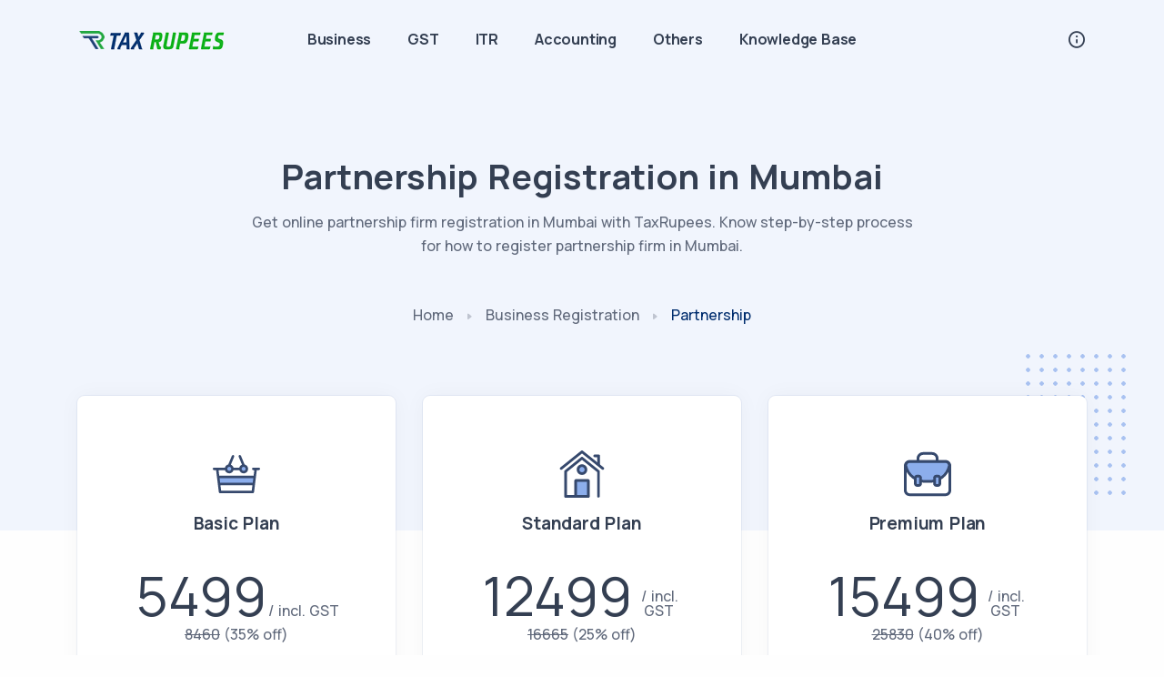

--- FILE ---
content_type: text/html; charset=UTF-8
request_url: https://taxrupees.com/partnership-registration-in/mumbai/
body_size: 17136
content:
<!DOCTYPE html>
<html lang="en">
<head>
  <meta charset="utf-8">
  <meta name="viewport" content="width=device-width, initial-scale=1.0">
   <base href="/">
<title>Partnership Registration in Mumbai - Tax Rupees</title>
<meta name="keywords" content="partnership registration, partnership deed, partnership agreement, partnership deed registration, partnership firm process and procedure, firm registration online, what is partnership, incorporate partnership, partnership firm, partnership firm registration, partnership firm process and procedure, what is partnership, how to register a firm, how to register a partnership firm, procedure of registration of partnership firm, partnership firm registration process, formation of partnership, registration of partnership firm under Indian partnership, register partnership firm, what is partnership firm">
<meta name="description" content="Get online partnership firm registration in Mumbai with TaxRupees. Know step-by-step process for how to register partnership firm in Mumbai.">
  <meta name="facebook-domain-verification" content="44iywzj360fa2a6u2mvkqaibletv4n" />
  <meta name="Robots" content="INDEX,FOLLOW">
  <link rel="canonical" href="/partnership-registration-in/mumbai/" />
  <meta name="yandex-verification" content="ba6c802f3b3c2693" />
  <meta name="p:domain_verify" content="7ef5fe417d81cba09912b1398309d6a4"/>
  <meta name="msvalidate.01" content="C82842DE4028EDFE501D91031D3BBDF4" />
  <link rel="dns-prefetch" href="https://connect.facebook.net">
  <link rel="dns-prefetch" href="https://www.google-analytics.com">
  <link rel="preconnect" href="https://googleads.g.doubleclick.net">
  <link rel="preconnect" href="https://www.googletagmanager.com">
  <link rel="preconnect" href="https://www.googleadservices.com">

<meta http-equiv="cache-control" content="no-cache">
<meta http-equiv="pragma" content="no-cache">
<meta name="author" content="Ashwani Tyagi">
<meta name="resource-type" content="document">
<meta name="distribution" content="GLOBAL">
<meta name="robots" content="index, follow">  
<meta name="rating" content="general">
<meta name="revisit-after" content="1 day">
<meta property="og:site_name" content="Tax Rupees" /> 
<script type="application/ld+json">
{
"@context": "https://schema.org",
"@type": "WebSite",
"url": "https://www.taxrupees.com/",
"potentialAction": {
"@type": "SearchAction",
"target": "https://www.taxrupees.com/search?q={search_term_string}",
"query-input": "required name=search_term_string"
}}
</script>

<!-- Google Tag Manager -->
<script>(function(w,d,s,l,i){w[l]=w[l]||[];w[l].push({'gtm.start':
new Date().getTime(),event:'gtm.js'});var f=d.getElementsByTagName(s)[0],
j=d.createElement(s),dl=l!='dataLayer'?'&l='+l:'';j.async=true;j.src=
'https://www.googletagmanager.com/gtm.js?id='+i+dl;f.parentNode.insertBefore(j,f);
})(window,document,'script','dataLayer','GTM-WQ92KWM');</script>
<!-- End Google Tag Manager -->

<!-- Global site tag (gtag.js) - Google Analytics -->
<script async src="https://www.googletagmanager.com/gtag/js?id=G-3PXECF4HH7"></script>
<script>
  window.dataLayer = window.dataLayer || [];
  function gtag(){dataLayer.push(arguments);}
  gtag('js', new Date());

  gtag('config', 'G-3PXECF4HH7');
</script> 

<meta name="twitter:card" content="summary_large_image">
<meta name="twitter:site" content="@TaxRupees">
<meta name="twitter:title" content="Partnership Registration in Mumbai - Tax Rupees">
<meta name="twitter:description" content="Get online partnership firm registration in Mumbai with TaxRupees. Know step-by-step process for how to register partnership firm in Mumbai.">
<meta name="twitter:creator" content="@TaxRupees">
<meta name="twitter:image" content="https://www.taxrupees.com/upload/images/2203211642312.png">

<meta property="og:title" content="Partnership Registration in Mumbai - Tax Rupees" />
<meta property="og:type" content="website" />
<meta property="og:url" content="/partnership-registration-in/mumbai/" />
<meta property="og:image" content="https://www.taxrupees.com/upload/images/2203211642312.png" />
<meta property="og:description" content="Get online partnership firm registration in Mumbai with TaxRupees. Know step-by-step process for how to register partnership firm in Mumbai." />
<meta property="og:site_name" content="TaxRupees" />
<meta property="fb:app_id" content="413848293604710" /> 

  <link rel="shortcut icon" href="assets/img/favicon.png">
  <link rel="stylesheet" href="assets/css/plugins.css">
  <link rel="stylesheet" href="assets/css/style.css">
  <style>
  @media only screen and (max-width: 400px) {
  .hidem { display:none; visibility:hidden;}
}
</style>
</head>
<body>
<script async src="https://cse.google.com/cse.js?cx=bb651e82a0c93ca08"></script>
<!-- Google Tag Manager (noscript) -->
<noscript><iframe src="https://www.googletagmanager.com/ns.html?id=GTM-WQ92KWM" height="0" width="0" style="display:none;visibility:hidden"></iframe></noscript>
<!-- End Google Tag Manager (noscript) -->

<!-- Messenger Chat plugin Code -->
    <div id="fb-root"></div>

    <!-- Your Chat plugin code -->
    <div id="fb-customer-chat" class="fb-customerchat">
    </div>

    <script>
      var chatbox = document.getElementById('fb-customer-chat');
      chatbox.setAttribute("page_id", "106805131994612");
      chatbox.setAttribute("attribution", "biz_inbox");
    </script>

    <!-- Your SDK code -->
    <script>
      window.fbAsyncInit = function() {
        FB.init({
          xfbml            : true,
          version          : 'v13.0'
        });
      };

      (function(d, s, id) {
        var js, fjs = d.getElementsByTagName(s)[0];
        if (d.getElementById(id)) return;
        js = d.createElement(s); js.id = id;
        js.src = 'https://connect.facebook.net/en_US/sdk/xfbml.customerchat.js';
        fjs.parentNode.insertBefore(js, fjs);
      }(document, 'script', 'facebook-jssdk'));
    </script>  <div class="content-wrapper">
<header class="wrapper bg-soft-primary">
      <nav class="navbar navbar-expand-lg center-nav transparent navbar-light">
        <div class="container flex-lg-row flex-nowrap align-items-center">
          <div class="navbar-brand w-100">
            <a href="/"><img src="assets/img/logo-dark.png" alt="Tax Rupees Logo" /></a>
          </div>
          <div class="navbar-collapse offcanvas offcanvas-nav offcanvas-start">
            <div class="offcanvas-header d-lg-none d-xl-none">
              <a href="/"><img src="assets/img/logo-light.png" alt="Tax Rupees Logo" /></a>
              <button type="button" class="btn-close btn-close-white" data-bs-dismiss="offcanvas" aria-label="Close"></button>
            </div>
            <div class="offcanvas-body ms-lg-auto d-flex flex-column h-100">
              <ul class="navbar-nav">
                <!--<li class="nav-item dropdown dropdown-mega"><a class="nav-link" href="/" data-bs-toggle="dropdown">Home</a></li>-->              
			    
								<li class="nav-item dropdown">
                  <a class="nav-link" href="business-registration-india">Business</a>
                  <ul class="dropdown-menu">   
				   
				   <li class="nav-item"><a class="dropdown-item" href="registration/proprietorship/">Proprietorship</a></li>
				    
				   <li class="nav-item"><a class="dropdown-item" href="registration/partnership/">Partnership</a></li>
				    
				   <li class="nav-item"><a class="dropdown-item" href="registration/one-person-company/">One Person Company</a></li>
				    
				   <li class="nav-item"><a class="dropdown-item" href="registration/llp-registration/">LLP Registration</a></li>
				    
				   <li class="nav-item"><a class="dropdown-item" href="registration/private-limited-company/">Private Limited Company</a></li>
				                     </ul>
                </li>
								<li class="nav-item dropdown">
                  <a class="nav-link" href="goods-and-services-tax-gst-services">GST</a>
                  <ul class="dropdown-menu">   
				   
				   <li class="nav-item"><a class="dropdown-item" href="gst/gst-registration/">GST Registration</a></li>
				    
				   <li class="nav-item"><a class="dropdown-item" href="gst/gst-return-filing/">GST Return filing</a></li>
				    
				   <li class="nav-item"><a class="dropdown-item" href="gst/gst-lut-filing/">GST LUT Filing</a></li>
				    
				   <li class="nav-item"><a class="dropdown-item" href="gst/cancel-gst-registration/">GST Registration Cancellation</a></li>
				    
				   <li class="nav-item"><a class="dropdown-item" href="gst/gst-annual-return/">GST Annual Return Filing</a></li>
				                     </ul>
                </li>
								<li class="nav-item dropdown">
                  <a class="nav-link" href="income-tax-in-india">ITR</a>
                  <ul class="dropdown-menu">   
				   
				   <li class="nav-item"><a class="dropdown-item" href="itr/income-tax-filing/">Personal Tax filing</a></li>
				    
				   <li class="nav-item"><a class="dropdown-item" href="itr/business-tax-return-filing/">Business Tax filing</a></li>
				    
				   <li class="nav-item"><a class="dropdown-item" href="itr/tds-return-filing/">TDS Return Filing</a></li>
				                     </ul>
                </li>
								<li class="nav-item dropdown">
                  <a class="nav-link" href="company-compliance">Accounting</a>
                  <ul class="dropdown-menu">   
				   
				   <li class="nav-item"><a class="dropdown-item" href="accounting/proprietorship-tax-return-filing/">Annual Compliance - Proprietorship</a></li>
				    
				   <li class="nav-item"><a class="dropdown-item" href="accounting/partnership-tax-return-filing/">Annual Compliance - Partnership</a></li>
				    
				   <li class="nav-item"><a class="dropdown-item" href="accounting/company-annual-filing/">Annual Compliance - Company</a></li>
				    
				   <li class="nav-item"><a class="dropdown-item" href="accounting/llp-annual-filing/">Annual Compliance - LLP</a></li>
				                     </ul>
                </li>
								<li class="nav-item dropdown">
                  <a class="nav-link" href="other-services">Others</a>
                  <ul class="dropdown-menu">   
				   
				   <li class="nav-item"><a class="dropdown-item" href="services/digital-signature/">Digital Signature</a></li>
				    
				   <li class="nav-item"><a class="dropdown-item" href="services/udyam-registration/">UDYAM Registration</a></li>
				    
				   <li class="nav-item"><a class="dropdown-item" href="services/fssai-registration/">FSSAI Registration</a></li>
				    
				   <li class="nav-item"><a class="dropdown-item" href="services/trademark-registration/">Trademark Registration</a></li>
				                     </ul>
                </li>
				 
				 <li class="nav-item"><a class="nav-link" href="knowledge">Knowledge Base</a></li>                   
              </ul>
              <!-- /.navbar-nav -->
              <div class="d-lg-none mt-auto pt-6 pb-6 order-4">
                <a href="mailto:info@taxrupees.com" class="link-inverse">info@taxrupees.com</a>
                <br />                 <nav class="nav social social-white mt-4">
                  <a href="https://twitter.com/TaxRupees" target="_blank"><i class="uil uil-twitter"></i></a>
                  <a href="https://www.facebook.com/TaxRupees/" target="_blank"><i class="uil uil-facebook-f"></i></a>
                  <a href="https://www.instagram.com/taxrupees/" target="_blank"><i class="uil uil-instagram"></i></a>
                  <a href="https://www.youtube.com/c/TaxRupees" target="_blank"><i class="uil uil-youtube"></i></a>
                </nav>
                <!-- /.social -->
              </div>
              <!-- /offcanvas-nav-other -->
            </div>
            <!-- /.offcanvas-body -->
          </div>
          <!-- /.navbar-collapse -->
          <div class="navbar-other w-100 d-flex ms-auto">
            <ul class="navbar-nav flex-row align-items-center ms-auto">
              <!--<li class="nav-item dropdown language-select text-uppercase">
                <a class="nav-link dropdown-item dropdown-toggle" href="#" role="button" data-bs-toggle="dropdown" aria-haspopup="true" aria-expanded="false">En</a>
                <ul class="dropdown-menu">
                  <li class="nav-item"><a class="dropdown-item" href="#">En</a></li>
                  <li class="nav-item"><a class="dropdown-item" href="#">De</a></li>
                  <li class="nav-item"><a class="dropdown-item" href="#">Es</a></li>
                </ul>
              </li>-->
              <li class="nav-item"><a class="nav-link" data-bs-toggle="offcanvas" data-bs-target="#offcanvas-info"><i class="uil uil-info-circle"></i></a></li>
              <li class="nav-item d-lg-none">
                <button class="hamburger offcanvas-nav-btn"><span></span></button>
              </li>
            </ul>
            <!-- /.navbar-nav -->
          </div>
          <!-- /.navbar-other -->
        </div>
        <!-- /.container -->
      </nav>
      <!-- /.navbar -->
      <div style="background-color:#002D6E" class="offcanvas offcanvas-end text-inverse" id="offcanvas-info" data-bs-scroll="true">
        <div class="offcanvas-header">		
         <!-- <a href="index.html"><img src="assets/img/logo-light.png" srcset="assets/img/logo-light@2x.png 2x" alt="" /></a>-->
          <button type="button" class="btn-close btn-close-white" data-bs-dismiss="offcanvas" aria-label="Close"></button>
        </div>
        <div class="offcanvas-body">
          <div class="widget mb-8">
            <p>Tax Rupees is India's online business services platform working to help Indians easily start and grow their business, at an affordable cost.</p>
          </div>
          <!-- /.widget -->
          <div class="widget mb-8">
            <h4 class="widget-title text-white mb-3">Contact Info</h4>
           <!-- <address> Moonshine St. 14/05 <br /> Light City, London </address>-->
            <a href="mailto:info@taxrupees.com">info@taxrupees.com</a>          </div>
          <!-- /.widget -->
          <div class="widget mb-8">
            <h4 class="widget-title text-white mb-3">Learn More</h4>
            <ul class="list-unstyled">
              <li><a href="about-us">About Us</a></li>
              <li><a href="terms-of-use">Terms of Use</a></li>
              <li><a href="privacy-policy">Privacy Policy</a></li>
              <li><a href="contact-us">Contact Us</a></li>
            </ul>
          </div>
          <!-- /.widget -->
          <div class="widget">
            <h4 class="widget-title text-white mb-3">Follow Us</h4>
            <nav class="nav social social-white">
              <a href="https://twitter.com/TaxRupees" target="_blank"><i class="uil uil-twitter"></i></a>
              <a href="https://www.facebook.com/TaxRupees/" target="_blank"><i class="uil uil-facebook-f"></i></a>
              <a href="https://www.instagram.com/taxrupees/" target="_blank"><i class="uil uil-instagram"></i></a>
              <a href="https://www.youtube.com/c/TaxRupees" target="_blank"><i class="uil uil-youtube"></i></a>
            </nav>
            <!-- /.social -->
          </div>
          <!-- /.widget -->
        </div>
        <!-- /.offcanvas-body -->
      </div>
      <!-- /.offcanvas -->
    </header>    <!-- /header -->
    <section class="wrapper bg-soft-primary">
      <div class="container pt-10 pb-20 pt-md-14 pb-md-22 text-center">
        <div class="row">
          <div class="col-sm-9 col-md-7 col-lg-8 mx-auto">
            <h1 class="display-1 mb-3">Partnership Registration in Mumbai</h1>
            <p class="lead mb-0">Get online partnership firm registration in Mumbai with TaxRupees. Know step-by-step process for how to register partnership firm in Mumbai.</p>
          </div>
          <!-- /column -->
        </div>
        <!-- /.row -->
      </div>
      <!-- /.container -->
    </section>
    <!-- /section -->
    <section class="wrapper">
      <div class="container pb-14 pb-md-16">
        <div class="pricing-wrapper position-relative mt-n18 mt-md-n21 mb-12 mb-md-15">
          <div class="shape bg-dot primary rellax w-16 h-18" data-rellax-speed="1" style="top: 2rem; right: -2.4rem;"></div>
          <div class="shape rounded-circle bg-line red rellax w-18 h-18 d-none d-lg-block" data-rellax-speed="1" style="bottom: 0.5rem; left: -2.5rem;"></div>
          <div class="pricing-switcher-wrapper switcher">
<nav aria-label="breadcrumb">
  <ol class="breadcrumb">
    <li class="breadcrumb-item"><a href="/">Home</a></li>
    <li class="breadcrumb-item"><a href="business-registration-india"><span class="hidem">Business </span>Registration</a></li>
    <li class="breadcrumb-item active" aria-current="page" style="color:#002D6E;">Partnership</li>
  </ol>
</nav>
          </div>
          <div class="row gy-6 mt-3 mt-md-5">
            <div class="col-md-6 col-lg-4">
              <div class="pricing card text-center" style="min-height:600px;">
                <div class="card-body">
                  <img src="assets/img/icons/lineal/shopping-basket.svg" class="svg-inject icon-svg icon-svg-md text-primary mb-3" alt="Basic Plan" />
                  <h4 class="card-title">Basic Plan</h4>
                  <div class="prices text-dark">
                    <div class="price price-show"><span class="price-currency">&#8377;</span><span class="price-value">5499 </span> <span class="price-duration">incl. GST</span></div>
                   
                  </div>
				   <div class="price"><strike><span class="price-currency">&#8377;</span><span class="price-value">8460</span></strike> <span class="price-duration">(35% off)</span></div>
                  <!--/.prices -->
                 <ul class="icon-list bullet-bg bullet-soft-primary mt-8 mb-9 text-start">
	<li><span>Partnership Deed Drafting</span></li>
	<li><span>GST Registration</span></li>
</ul>
                  <a href="get-started?service=cGFydG5lcnNoaXA=&plan=NTQ5OQ==" class="btn btn-primary rounded-pill">Get Started</a>
                </div>
                <!--/.card-body -->
              </div>
              <!--/.pricing -->
            </div>
            <!--/column -->
            <div class="col-md-6 col-lg-4">
              <div class="pricing card text-center" style="min-height:600px;">
                <div class="card-body">
                  <img src="assets/img/icons/lineal/home.svg" class="svg-inject icon-svg icon-svg-md text-primary mb-3" alt="Standard Plan" />
                  <h4 class="card-title">Standard Plan</h4>
                  <div class="prices text-dark">
                    <div class="price price-show"><span class="price-currency">&#8377;</span><span class="price-value">12499 </span> <span class="price-duration">incl. GST</span></div>
                   
                  </div>
				   <div class="price"><strike><span class="price-currency">&#8377;</span><span class="price-value">16665</span></strike> <span class="price-duration">(25% off)</span></div>
                  <!--/.prices -->
                  <ul class="icon-list bullet-bg bullet-soft-primary mt-8 mb-9 text-start">
	<li><span>Partnership Deed Drafting</span></li>
	<li><span>GST Registration</span></li>
	<li><span>Trademark Registration</span></li>
</ul>
                  <a href="get-started?service=cGFydG5lcnNoaXA=&plan=MTI0OTk=" class="btn btn-primary rounded-pill">Get Started</a>
                </div>
                <!--/.card-body -->
              </div>
              <!--/.pricing -->
            </div>
            <!--/column -->
            <div class="col-md-6 offset-md-3 col-lg-4 offset-lg-0">
              <div class="pricing card text-center" style="min-height:600px;">
                <div class="card-body">
                  <img src="assets/img/icons/lineal/briefcase-2.svg" class="svg-inject icon-svg icon-svg-md text-primary mb-3" alt="Premium Plan" />
                  <h4 class="card-title">Premium Plan</h4>
                  <div class="prices text-dark">
                    <div class="price price-show"><span class="price-currency">&#8377;</span><span class="price-value">15499 </span> <span class="price-duration">incl. GST</span></div>
          
                  </div>
				   <div class="price"><strike><span class="price-currency">&#8377;</span><span class="price-value">25830</span></strike> <span class="price-duration">(40% off)</span></div>
                  <!--/.prices -->
                  <ul class="icon-list bullet-bg bullet-soft-primary mt-8 mb-9 text-start">
	<li><span>Partnership Deed Drafting</span></li>
	<li><span>GST Registration</span></li>
	<li><span>1 year GST Filing</span></li>
</ul>
                  <a href="get-started?service=cGFydG5lcnNoaXA=&plan=MTU0OTk=" class="btn btn-primary rounded-pill">Get Started</a>
                </div>
                <!--/.card-body -->
              </div>
              <!--/.pricing -->
            </div>
            <!--/column -->
          </div>
          <!--/.row -->
        </div>
     
        <div class="row gx-md-8 gx-xl-12 gy-10 mb-14">
          
          <!--/column -->
          <div class="col-lg-8"><div style="text-align:justify;">
<h2 style="color:#008040;">Partnership Registration in Mumbai</h2>
A partnership firm in Mumbai is a business entity formed by two or more people who come together to carry on a trade or business. Partnership firms in Mumbai have certain advantages and disadvantages as compared to other business entities. The steps involved in starting a partnership firm in Mumbai are relatively simple and straightforward. The benefits of starting a partnership firm in Mumbai include increased capital, shared liability, pooling of resources, and flexibility in management.<br /><br />
A partnership is a form of business organization in which two or more people work together to achieve a common goal. Each partner contributes some form of capital, labor, or skill to the venture and shares in the profits or losses generated by the business.<br /><br />
There are three different types of partners in a partnership firm: general partners, limited partners, and sleeping partners. General partners are responsible for the day-to-day management of the business and have unlimited liability for its debts and obligations. Limited partners are only liable up to the amount they have invested in the business and do not take an active role in its management. Sleeping partners are not involved in the management of the business but still share in its profits or losses.<br /><br />
The different classes of partners in a partnership firm in Mumbai play an important role in determining the success or failure of the business. It is important to choose the right mix of partners to ensure that all stakeholders have a vested interest in seeing the business succeed.
		  </div></div>      
		  <div class="col-lg-4">
            <div class="card shadow-lg me-lg-6">
              <div class="card-body p-6">  
				  <h4 class="mb-1">Related Knowledge Base</h4>
				  <div style="background-color: #E1F5FF; height:1px;"></div><br/>
				  			       <p class="mb-3" style="padding-top:5px;"><a href="article/dir-3-kyc-in-india/">DIR-3 KYC in India (2026) – Process, Due Date & Penalties for Directors </a></p>
				   <div style="background-color: #EFEFDE; height:1px;"></div>
			      			       <p class="mb-3" style="padding-top:5px;"><a href="article/company-strike-off-in-india/">Company Strike Off in India (2026) – Process, Documents & Consequences </a></p>
				   <div style="background-color: #EFEFDE; height:1px;"></div>
			      			       <p class="mb-3" style="padding-top:5px;"><a href="article/company-annual-compliance-india/">Company Annual Compliance in India (2026) – ROC Filings, ITR & Penalties </a></p>
				   <div style="background-color: #EFEFDE; height:1px;"></div>
			      			       <p class="mb-3" style="padding-top:5px;"><a href="article/startup-india-msme-udyam-registration/">Startup India & MSME (Udyam) Registration – Benefits, Eligibility & Process (2026 Guide) </a></p>
				   <div style="background-color: #EFEFDE; height:1px;"></div>
			      			       <p class="mb-3" style="padding-top:5px;"><a href="article/mistakes-while-registering-company-india/">Top 7 Mistakes to Avoid While Registering a Company in India (2026 Guide) </a></p>
				   <div style="background-color: #EFEFDE; height:1px;"></div>
			      			       <p class="mb-3" style="padding-top:5px;"><a href="article/sole-proprietorship-registration-india/">Sole Proprietorship Registration in India (2026) – Process, Benefits & Taxation </a></p>
				   <div style="background-color: #EFEFDE; height:1px;"></div>
			      			       <p class="mb-3" style="padding-top:5px;"><a href="article/partnership-firm-registration-india/">Partnership Firm Registration in India (2026) – Process, Documents & Taxation </a></p>
				   <div style="background-color: #EFEFDE; height:1px;"></div>
			      			       <p class="mb-3" style="padding-top:5px;"><a href="article/opc-registration-india/">OPC Registration in India (2026) – Process, Benefits, Documents & Compliance </a></p>
				   <div style="background-color: #EFEFDE; height:1px;"></div>
			                        
                  </div>             
              <!--/.card-body -->
            </div>
            <!--/.card -->
          
          </div>
          </div>
		
		<div class="row mb-14 mb-md-12"><div style="text-align:justify; padding-right:20px;">
<h2 style="color:#008040;">What is a partnership firm in Mumbai?</h2>
A partnership firm in Mumbai is a business entity formed by two or more people who come together to carry on a trade or business. The partners contribute money, property, labor, or skill, and share the profits and losses of the business.<br />
&nbsp;<br />
There are two types of partnership firms in Mumbai: registered and unregistered. A registered partnership firm must be registered with the Registrar of Companies (ROC), while an unregistered partnership firm does not need to be registered.<br />
&nbsp;<br />
The main advantage of starting a partnership firm in Mumbai is that it is relatively easy and inexpensive to set up. Additionally, the partners have flexibility in management and can pool their resources to increase capital. However, there are also some disadvantages to consider, such as shared liability among the partners and potential disagreements between them.<br />
&nbsp;<br />
<h2 style="color:#008040;">The steps involved in starting a partnership firm in Mumbai</h2>
<h4 style="color:#0000A0;">Choose your business structure</h4>
When choosing a business structure, you need to consider the types of business activities you will be undertaking, the level of liability you are comfortable with, and the amount of paperwork you are willing to deal with. The most common business structures in India are sole proprietorships, partnership firms, limited liability partnerships (LLPs), and private limited companies.<br />
&nbsp;<br />
<h4 style="color:#0000A0;">Register your business</h4>
Once you have chosen your business structure, you need to register your business with the Registrar of Companies (ROC). This is a legal requirement for all businesses in India except for sole proprietorships. The process of registration can be completed online through the Ministry of Corporate Affairs website.<br />
&nbsp;<br />
<h4 style="color:#0000A0;">Obtain the required licenses and permits</h4>
Depending on the type of business you are running, you may need to obtain certain licenses and permits from the government in order to operate legally. For example, if you are starting a restaurant, you will need to obtain a food license from the Food Safety and Standards Authority of India (FSSAI).<br />
&nbsp;<br />
<h4 style="color:#0000A0;">Open a bank account</h4>
Opening a bank account is an important step in setting up any business, as it allows you to keep track of your finances and separate your personal and business expenses. When opening a bank account for your business, make sure to choose an account that offers features such as online banking and mobile banking facilities.<br />
&nbsp;<br />
<h4 style="color:#0000A0;">Create a partnership agreement</h4>
A partnership agreement is a contract between partners that outlines their roles and responsibilities within the partnership, as well as how profits and losses will be shared among them. This agreement should be created before starting any business activities, so that there is no confusion or misunderstanding later on down the road.<br />
&nbsp;<br />

<div class="row">
<div class="col-md-8">
<h2 style="color:#008040;">The benefits of starting a partnership firm in Mumbai</h2>
<h4 style="color:#0000A0;">Flexibility in management</h4>
A partnership firm offers flexibility in management as compared to a sole proprietorship or a private limited company. This is because there are two or more partners who can take decisions regarding the operation of the business. In a sole proprietorship, the decision-making power lies with the owner only, and in a private limited company, it lies with the board of directors.<br />
&nbsp;<br />
<h4 style="color:#0000A0;">Increased capital</h4>
Another benefit of starting a partnership firm in India is that it helps to raise capital more easily as compared to other business structures. This is because when there are two or more partners, they can pool in their resources and funds to start the business. Moreover, they can also approach banks and financial institutions for loans and investments.<br />
&nbsp;<br />
<h4 style="color:#0000A0;">Shared liability</h4>
In a partnership firm, the liability of each partner is limited to their share of investment in the business. This means that if the business incurs any debts or losses, the personal assets of the partners will not be at risk. However, in a sole proprietorship or a private limited company, the owner or directors may be held liable for the debts and losses of the business.<br />
&nbsp;<br />
<h4 style="color:#0000A0;">Pooling of resources.</h4>
Another advantage of starting a partnership firm is that it enables partners to pool their resources together. This includes both financial and non-financial resources such as knowledge, skills, experience, contacts, etc. which can be used for the benefit of the business.<br />
&nbsp;<br />

</div>
<div class="col-md-4"><iframe frameborder="0" scrolling="yes" seamless="seamless" src="https://taxrupees.com/freedemo" style="position:relative;width:1px;min-width:100%; height:650px; *width:100%;overflow: hidden;" width="100%"></iframe></div>
</div>

<h2 style="color:#008040;">Distinction between Partnership and Firm</h2>
There are a few key distinctions between partnerships and firms. For one, partnerships tend to be smaller and more informal than firms. Partnerships also have less structure and hierarchy than firms. Additionally, partnerships are typically less expensive to start and maintain than firms. Finally, partnerships tend to be more focused on a specific industry or market than firms.<br />
&nbsp;<br />
<h2 style="color:#008040;">Types of Partnership in Mumbai</h2>
A partnership is a legal relationship between two or more people who agree to cooperate to advance their mutual interests. The partners in a partnership may be individuals, groups, or organizations. Partnerships are a key part of the business world, and there are many different types of partnerships. The most common type of partnership is a general partnership, which is created when two or more people come together to carry on a business. Other types of partnerships include limited partnerships, limited liability partnerships, and joint ventures.<br />
&nbsp;<br />
<h2 style="color:#008040;">Types of Partners</h2>
<h4 style="color:#0000A0;">General partners</h4>
A general partner is an individual who has unlimited liability for the debts and obligations of the partnership. In other words, a general partner is jointly and severally liable with all the other general partners for any debts or liabilities incurred by the partnership. The important thing to remember about general partners is that they have unlimited personal liability for the debts and obligations of the partnership. This means that if the partnership can&#39;t pay its debts, the creditors can go after the personal assets of any or all of the general partners.<br />
&nbsp;<br />
<h4 style="color:#0000A0;">Limited partners</h4>
A limited partner is an individual whose liability for the debts and obligations of the partnership is limited to a specific amount. Limited partners are not personally liable for any debts or obligations beyond their initial investment in the partnership. Unlike general partners, limited partners do not have any management duties or control over day-to-day operations.<br />
&nbsp;<br />
<h4 style="color:#0000A0;">Sleeping partners</h4>
A sleeping partner is an individual who invests money in a partnership but takes no active part in running the business. Sleeping partners are usually limited partners, which means that their liability is limited to their initial investment in the partnership.<br />
&nbsp;<br />
It is important to understand the different classes of partners in a partnership firm in order to determine the level of liability and control each partner will have. General partners are liable for all debts and obligations of the partnership, while limited partners are only liable up to the amount they have invested. Sleeping partners are not actively involved in the business but may still be liable for its debts.<br />
Each class of partner provides different benefits and drawbacks, so it is important to choose the right mix of partners for your business. Consider your business goals and objectives carefully before entering into a partnership agreement.<br />
&nbsp;<br />
&nbsp;<br />

If you&#39;re considering starting a business in Mumbai, a partnership firm may be the right choice for you. With some advance planning and careful execution, you can set up a partnership firm in Mumbai and reap the benefits of increased capital, shared liability, and flexible management. Keep in mind that there are some disadvantages to consider as well, such as the potential for disagreements among partners. Ultimately, though, if you do your research and put together a solid plan, a partnership firm can be a great way to get your business up and running in Mumbai.
<br/><br/>
<h2 style="color:#008040;">Get partnership registration in Mumbai online with TaxRupees</h2>
Did you know that you can now register for partnership in Mumbai online with TaxRupees?<br />
Yes, that&rsquo;s right!<br />
We are a leading provider of online partnership registration services in Mumbai. We can help you obtain your partnership registration certificate and trade license quickly and easily.<br />
We also offer a range of other services such as company formation, GST registration, and trademark registration.<br />
So what are you waiting for? Contact us today to <a href="https://taxrupees.com/get-started">get started</a>!
		
		</div></div>
        <!--/.row -->
		
		<div class="row gx-lg-8 gx-xl-12 gy-10 mb-lg-22 mb-xl-14">         
          <!--/column -->
		  <h3 style="color:#008040;">Documents Required For Partnership Registration in Mumbai</h3>
          <div class="col-lg-5">     
								<div class="alert alert-primary" style="padding:5px 15px; font-size:14px;"> <i class="uil uil-check-circle"></i> Aadhar Card </div>
								<div class="alert alert-primary" style="padding:5px 15px; font-size:14px;"> <i class="uil uil-check-circle"></i> Id Proof of Landlord/Landlady (Self Attested) </div>
								<div class="alert alert-primary" style="padding:5px 15px; font-size:14px;"> <i class="uil uil-check-circle"></i> Id Proof of Witnesses (Self Attested) </div>
								<div class="alert alert-primary" style="padding:5px 15px; font-size:14px;"> <i class="uil uil-check-circle"></i> Latest Electricity Bill (not older than 1 month) </div>
								<div class="alert alert-primary" style="padding:5px 15px; font-size:14px;"> <i class="uil uil-check-circle"></i> No Objection Certificate (NOC) </div>
								<div class="alert alert-primary" style="padding:5px 15px; font-size:14px;"> <i class="uil uil-check-circle"></i> PAN Card </div>
								<div class="alert alert-primary" style="padding:5px 15px; font-size:14px;"> <i class="uil uil-check-circle"></i> Passport Size Photo </div>
								<div class="alert alert-primary" style="padding:5px 15px; font-size:14px;"> <i class="uil uil-check-circle"></i> Rent Agreement (if electricity bill not in name of proprietor) </div>
				 		
          </div>
		   <div class="col-lg-7">
            <figure><img class="w-auto" src="upload/images/2203211642312.png" alt="Partnership Registration in Mumbai" /></figure>
          </div>
          <!--/column -->
        </div>
      
        <div class="container">
	<div class="row gx-lg-8 gx-xl-12 gy-6 mb-14 mb-md-19">
	<h2 class="display-4 mb-3 text-center">Other Services in Mumbai</h2>
		<div class="col-lg-3"><a href="registration/proprietorship/" style="font-size:14px;" class="more hover"><span>Online Sole Proprietorship Registration - TaxRupees</span></a>
	</div>
    	<div class="col-lg-3"><a href="registration/one-person-company/" style="font-size:14px;" class="more hover"><span>Online One Person Company (OPC) Registration - taxrupees.com</span></a>
	</div>
    	<div class="col-lg-3"><a href="registration/llp-registration/" style="font-size:14px;" class="more hover"><span>Best Online LLP Registration Company in India | TaxRupees</span></a>
	</div>
    	<div class="col-lg-3"><a href="registration/private-limited-company/" style="font-size:14px;" class="more hover"><span>Private Limited Company Registration Online | TaxRupees</span></a>
	</div>
    	<div class="col-lg-3"><a href="gst/gst-registration/" style="font-size:14px;" class="more hover"><span>Online GST Registration | Get GST Registration - TaxRupees</span></a>
	</div>
    	<div class="col-lg-3"><a href="gst/gst-return-filing/" style="font-size:14px;" class="more hover"><span>File GST Return Online in India - TaxRupees :: Consultants</span></a>
	</div>
    	<div class="col-lg-3"><a href="gst/gst-lut-filing/" style="font-size:14px;" class="more hover"><span>GST LUT Filing - Steps, benefits and Penalty - TaxRupees</span></a>
	</div>
    	<div class="col-lg-3"><a href="gst/cancel-gst-registration/" style="font-size:14px;" class="more hover"><span>Cancel GST Registration | GSTIN Cancellation - TaxRupees</span></a>
	</div>
    	<div class="col-lg-3"><a href="gst/gst-annual-return/" style="font-size:14px;" class="more hover"><span>GST Annual Return Filing Online in India - TaxRupees</span></a>
	</div>
    	<div class="col-lg-3"><a href="itr/income-tax-filing/" style="font-size:14px;" class="more hover"><span>File ITR Online | Income Tax Return e-Filing  - TaxRupees</span></a>
	</div>
    	<div class="col-lg-3"><a href="itr/business-tax-return-filing/" style="font-size:14px;" class="more hover"><span>Business Income Tax Return (ITR) Filing Online - TaxRupees</span></a>
	</div>
    	<div class="col-lg-3"><a href="itr/tds-return-filing/" style="font-size:14px;" class="more hover"><span>File TDS Return Online | TDS Return Filing - TaxRupees</span></a>
	</div>
    	<div class="col-lg-3"><a href="accounting/proprietorship-tax-return-filing/" style="font-size:14px;" class="more hover"><span>Proprietorship Annual Tax Return Filing - TaxRupees</span></a>
	</div>
    	<div class="col-lg-3"><a href="accounting/partnership-tax-return-filing/" style="font-size:14px;" class="more hover"><span>Partnership Firm Tax Return Filing -  Tax Rupees</span></a>
	</div>
    	<div class="col-lg-3"><a href="accounting/company-annual-filing/" style="font-size:14px;" class="more hover"><span>Annual Compliances for Private Limited Company - TaxRupees</span></a>
	</div>
    	<div class="col-lg-3"><a href="accounting/llp-annual-filing/" style="font-size:14px;" class="more hover"><span>LLP Annual Return Filing - Tax Rupees</span></a>
	</div>
    	<div class="col-lg-3"><a href="services/digital-signature/" style="font-size:14px;" class="more hover"><span>Digital Signature Certificate (DSC) Online - TaxRupees</span></a>
	</div>
    	<div class="col-lg-3"><a href="services/udyam-registration/" style="font-size:14px;" class="more hover"><span>Udyam Registration Online | Udyog Aadhar - TaxRupees</span></a>
	</div>
    	<div class="col-lg-3"><a href="services/fssai-registration/" style="font-size:14px;" class="more hover"><span>Get online FSSAI License and Registration - TaxRupees</span></a>
	</div>
    	<div class="col-lg-3"><a href="services/trademark-registration/" style="font-size:14px;" class="more hover"><span>Get Trademark Registration Online in India - TaxRupees</span></a>
	</div>
     
     </div>		  
     </div>
	 
        <div class="row mb-14 mb-md-4">		
          <div class="col-lg-12 mb-0">
		  <h2 class="display-4 mb-3 text-center">FAQ</h2>
          <p class="lead text-center mb-10 px-md-16 px-lg-0">If you don't see an answer to your question, you can send us an email from our contact form.</p>
            <div id="accordion-1" class="accordion-wrapper">			
			              <div class="card accordion-item">
                <div class="card-header" id="accordion-heading-1-1">
                 <button class="collapsed" data-bs-toggle="collapse" data-bs-target="#accordion-collapse-1-111" aria-expanded="false" aria-controls="accordion-collapse-1-1"> How many people are required to start a Partnership firm?</button>
                </div>
                <!-- /.card-header -->				
                <div id="accordion-collapse-1-111" class="collapse" aria-labelledby="accordion-heading-1-1" data-bs-target="#accordion-1">
                  <div class="card-body">
                    <p>In a Partnership firm, at least 2 individuals are required and a limit of 20 partner are allowed.</p>
                  </div>
                  <!-- /.card-body -->
                </div>			
                <!-- /.collapse -->
              </div>	
			                <div class="card accordion-item">
                <div class="card-header" id="accordion-heading-1-1">
                 <button class="collapsed" data-bs-toggle="collapse" data-bs-target="#accordion-collapse-1-112" aria-expanded="false" aria-controls="accordion-collapse-1-1">Who can be a Partner in a Partnership firm?</button>
                </div>
                <!-- /.card-header -->				
                <div id="accordion-collapse-1-112" class="collapse" aria-labelledby="accordion-heading-1-1" data-bs-target="#accordion-1">
                  <div class="card-body">
                    <p>A person who is an Indian resident and a resident of India can partner in a Partnership firm. Alien Indians and Individuals having a place with Indian Origin can put resources into a Partnership just with the acceptance of the Government.</p>
                  </div>
                  <!-- /.card-body -->
                </div>			
                <!-- /.collapse -->
              </div>	
			                <div class="card accordion-item">
                <div class="card-header" id="accordion-heading-1-1">
                 <button class="collapsed" data-bs-toggle="collapse" data-bs-target="#accordion-collapse-1-113" aria-expanded="false" aria-controls="accordion-collapse-1-1"> What documents are required to register a Partnership firm?</button>
                </div>
                <!-- /.card-header -->				
                <div id="accordion-collapse-1-113" class="collapse" aria-labelledby="accordion-heading-1-1" data-bs-target="#accordion-1">
                  <div class="card-body">
                    <p>For the partner, it is important to present a PAN card alongside the personality and address verification. It is prescribed to draft a Partnership Deed which is to be accepted by every one of the Partners.</p>
                  </div>
                  <!-- /.card-body -->
                </div>			
                <!-- /.collapse -->
              </div>	
			                <div class="card accordion-item">
                <div class="card-header" id="accordion-heading-1-1">
                 <button class="collapsed" data-bs-toggle="collapse" data-bs-target="#accordion-collapse-1-114" aria-expanded="false" aria-controls="accordion-collapse-1-1"> How much capital is required to start a Partnership?</button>
                </div>
                <!-- /.card-header -->				
                <div id="accordion-collapse-1-114" class="collapse" aria-labelledby="accordion-heading-1-1" data-bs-target="#accordion-1">
                  <div class="card-body">
                    <p>A Partnership firm can be begun with any measure of capital. There is no base necessity accordingly.</p>
                  </div>
                  <!-- /.card-body -->
                </div>			
                <!-- /.collapse -->
              </div>	
			                <div class="card accordion-item">
                <div class="card-header" id="accordion-heading-1-1">
                 <button class="collapsed" data-bs-toggle="collapse" data-bs-target="#accordion-collapse-1-115" aria-expanded="false" aria-controls="accordion-collapse-1-1">What are the advantages of registering a Partnership firm?</button>
                </div>
                <!-- /.card-header -->				
                <div id="accordion-collapse-1-115" class="collapse" aria-labelledby="accordion-heading-1-1" data-bs-target="#accordion-1">
                  <div class="card-body">
                    <p>It is truly fitting to enlist a Partnership firm as a Registered Partnership Firm can record a suit in any court against any of the Partners or firm for the requirement of any right arising from the agreement alluded by the Partnership Act. Likewise, just a Registered Partnership Firm can guarantee set-off or different procedures in a debate with a party.</p>
                  </div>
                  <!-- /.card-body -->
                </div>			
                <!-- /.collapse -->
              </div>	
			                <div class="card accordion-item">
                <div class="card-header" id="accordion-heading-1-1">
                 <button class="collapsed" data-bs-toggle="collapse" data-bs-target="#accordion-collapse-1-116" aria-expanded="false" aria-controls="accordion-collapse-1-1">Is a partnership firm a separate legal entity?</button>
                </div>
                <!-- /.card-header -->				
                <div id="accordion-collapse-1-116" class="collapse" aria-labelledby="accordion-heading-1-1" data-bs-target="#accordion-1">
                  <div class="card-body">
                    <p>The Partnership firm and the accomplices are something similar according to the law. In Partnership firms, the responsibility of the Partners is additionally limitless and every one of the Partners are supposed to be mutually and severally liable for the liabilities of the firm. Consequently, No Partnership firm doesn&#39;t have separate lawful presence of its own.</p>
                  </div>
                  <!-- /.card-body -->
                </div>			
                <!-- /.collapse -->
              </div>	
			                <div class="card accordion-item">
                <div class="card-header" id="accordion-heading-1-1">
                 <button class="collapsed" data-bs-toggle="collapse" data-bs-target="#accordion-collapse-1-117" aria-expanded="false" aria-controls="accordion-collapse-1-1">Is it compulsory for partnership firms to file income tax returns?</button>
                </div>
                <!-- /.card-header -->				
                <div id="accordion-collapse-1-117" class="collapse" aria-labelledby="accordion-heading-1-1" data-bs-target="#accordion-1">
                  <div class="card-body">
                    <p>A Partnership Firm should record the profits of Income independent of the quantity of benefits or losses made by the Partners..<br />
&nbsp;</p>
                  </div>
                  <!-- /.card-body -->
                </div>			
                <!-- /.collapse -->
              </div>	
			                <div class="card accordion-item">
                <div class="card-header" id="accordion-heading-1-1">
                 <button class="collapsed" data-bs-toggle="collapse" data-bs-target="#accordion-collapse-1-118" aria-expanded="false" aria-controls="accordion-collapse-1-1">Can a person transfer to a partnership firm?</button>
                </div>
                <!-- /.card-header -->				
                <div id="accordion-collapse-1-118" class="collapse" aria-labelledby="accordion-heading-1-1" data-bs-target="#accordion-1">
                  <div class="card-body">
                    <p>There are limitations on the Transfer of owner interest in a Partnership Firm. A Partner can&#39;t move their advantage in the firm to any individual without the assent of any remaining partner.</p>
                  </div>
                  <!-- /.card-body -->
                </div>			
                <!-- /.collapse -->
              </div>	
			                <div class="card accordion-item">
                <div class="card-header" id="accordion-heading-1-1">
                 <button class="collapsed" data-bs-toggle="collapse" data-bs-target="#accordion-collapse-1-119" aria-expanded="false" aria-controls="accordion-collapse-1-1">What is a Partnership deed?</button>
                </div>
                <!-- /.card-header -->				
                <div id="accordion-collapse-1-119" class="collapse" aria-labelledby="accordion-heading-1-1" data-bs-target="#accordion-1">
                  <div class="card-body">
                    <p>There are limitations on the Transfer of owner interest in a Partnership Firm. A Partner can&#39;t move their advantage in the firm to any individual without the assent of any remaining partner.</p>
                  </div>
                  <!-- /.card-body -->
                </div>			
                <!-- /.collapse -->
              </div>	
			                <div class="card accordion-item">
                <div class="card-header" id="accordion-heading-1-1">
                 <button class="collapsed" data-bs-toggle="collapse" data-bs-target="#accordion-collapse-1-120" aria-expanded="false" aria-controls="accordion-collapse-1-1">Why is a Partnership deed necessary?</button>
                </div>
                <!-- /.card-header -->				
                <div id="accordion-collapse-1-120" class="collapse" aria-labelledby="accordion-heading-1-1" data-bs-target="#accordion-1">
                  <div class="card-body">
                    <p>The Partnership deed sets out every one of the Terms and Conditions of the Partnerships. As it manages the freedoms and obligations of each partner. A Partnership deed is an extremely vital archive.</p>
                  </div>
                  <!-- /.card-body -->
                </div>			
                <!-- /.collapse -->
              </div>	
			                <div class="card accordion-item">
                <div class="card-header" id="accordion-heading-1-1">
                 <button class="collapsed" data-bs-toggle="collapse" data-bs-target="#accordion-collapse-1-121" aria-expanded="false" aria-controls="accordion-collapse-1-1"> How can I transfer to my partnership firm?</button>
                </div>
                <!-- /.card-header -->				
                <div id="accordion-collapse-1-121" class="collapse" aria-labelledby="accordion-heading-1-1" data-bs-target="#accordion-1">
                  <div class="card-body">
                    <p>There are limitations on the exchange of the Partnership Firm. A Partner can&#39;t move his/her advantage in the firm to anybody without the assent of any remaining partner.</p>
                  </div>
                  <!-- /.card-body -->
                </div>			
                <!-- /.collapse -->
              </div>	
			                <div class="card accordion-item">
                <div class="card-header" id="accordion-heading-1-1">
                 <button class="collapsed" data-bs-toggle="collapse" data-bs-target="#accordion-collapse-1-122" aria-expanded="false" aria-controls="accordion-collapse-1-1">Is audit required for a Partnership?</button>
                </div>
                <!-- /.card-header -->				
                <div id="accordion-collapse-1-122" class="collapse" aria-labelledby="accordion-heading-1-1" data-bs-target="#accordion-1">
                  <div class="card-body">
                    <p>On account of Partnerships, it isn&#39;t important to plan inspected budget summaries every year. hence, an expense review might be important in view of turnover and different rules.</p>
                  </div>
                  <!-- /.card-body -->
                </div>			
                <!-- /.collapse -->
              </div>	
			                <div class="card accordion-item">
                <div class="card-header" id="accordion-heading-1-1">
                 <button class="collapsed" data-bs-toggle="collapse" data-bs-target="#accordion-collapse-1-124" aria-expanded="false" aria-controls="accordion-collapse-1-1"> Can I convert my Partnership firm into a Company/ LLP?</button>
                </div>
                <!-- /.card-header -->				
                <div id="accordion-collapse-1-124" class="collapse" aria-labelledby="accordion-heading-1-1" data-bs-target="#accordion-1">
                  <div class="card-body">
                    <p>Yes, there&#39;s a predetermined technique for changing over a Partnership firm into a Company or LLP. Hence, the technique is exceptionally bulky and tedious. It will be wise assuming a business person considers beginning a LLP or a Company rather than a Partnership firm.</p>
                  </div>
                  <!-- /.card-body -->
                </div>			
                <!-- /.collapse -->
              </div>	
			                <div class="card accordion-item">
                <div class="card-header" id="accordion-heading-1-1">
                 <button class="collapsed" data-bs-toggle="collapse" data-bs-target="#accordion-collapse-1-125" aria-expanded="false" aria-controls="accordion-collapse-1-1">How to open a bank account for a Partnership firm?</button>
                </div>
                <!-- /.card-header -->				
                <div id="accordion-collapse-1-125" class="collapse" aria-labelledby="accordion-heading-1-1" data-bs-target="#accordion-1">
                  <div class="card-body">
                    <p>To open a ledger for a Partnership firm a registered Partnership deed alongside a personality verification and address confirmation of the Partner is to be given.</p>
                  </div>
                  <!-- /.card-body -->
                </div>			
                <!-- /.collapse -->
              </div>	
			                <!-- /.card -->
            </div>
            <!-- /.accordion-wrapper -->
          </div>
        </div>
        <!-- /.position-relative -->
      </div>
      <!-- /.container -->
    </section>
    <!-- /section -->
	
	</div>
  </div>
  <!-- /.content-wrapper -->
   <footer class="bg-navy text-inverse">
    <div class="container pt-15 pt-md-17 pb-13 pb-md-15">
      <div class="d-lg-flex flex-row align-items-lg-center">
        <h3 class="display-6 mb-6 mb-lg-0 pe-lg-20 pe-xl-22 pe-xxl-25 text-white">Get free consultation about compliance services and tax regulations</h3>
        <a href="get-started" class="btn btn-primary rounded-pill mb-0 text-nowrap">Get Started</a>
      </div>
      <!--/div -->
      <hr class="mt-11 mb-12" />
      <div class="row gy-6 gy-lg-0">
        <div class="col-md-4 col-lg-3">
          <div class="widget">
            <img class="mb-4" src="assets/img/logo-light.png"  alt="Tax Rupees Logo" />
            <p class="mb-4">Copyright &copy; 2026 TaxRupees. <br class="d-none d-lg-block" />All rights reserved.</p>
            <nav class="nav social social-white">
              <a href="https://twitter.com/TaxRupees" target="_blank"><i class="uil uil-twitter"></i></a>
              <a href="https://www.facebook.com/TaxRupees/" target="_blank"><i class="uil uil-facebook-f"></i></a>
              <a href="https://www.instagram.com/taxrupees/" target="_blank"><i class="uil uil-instagram"></i></a>
              <a href="https://www.youtube.com/c/TaxRupees" target="_blank"><i class="uil uil-youtube"></i></a>
            </nav>
			 <a href="mailto:info@taxrupees.com">info@taxrupees.com</a>            <!-- /.social -->
			<br/><br/>IT Partner - <a href="https://www.technologyxtend.com/" target="_blank" style="color:#FFFF00;">Technology Xtend</a>
          </div>
          <!-- /.widget -->
        </div>
        <!-- /column -->
       
        <div class="col-md-4 col-lg-3">
          <div class="widget">
            <h4 class="widget-title text-white mb-3">Learn More</h4>
            <ul class="list-unstyled  mb-0">
              <li><a href="about-us">About Us</a></li>
              <li><a href="contact-us">Contact Us</a></li>         
              <li><a href="terms-of-use">Terms of Use</a></li>
              <li><a href="privacy-policy">Privacy Policy</a></li>
			  <li><a href="refund-policy">Refund Policy</a></li>
            </ul>
          </div>
          <!-- /.widget -->
        </div>
        <!-- /column -->
		 <div class="col-md-4 col-lg-3">
          <div class="widget">
            <h4 class="widget-title text-white mb-3">Compliance Services</h4>
             <ul class="list-unstyled  mb-0">
			 				<li><a href="business-registration-india">Business</a></li>
							<li><a href="goods-and-services-tax-gst-services">GST</a></li>
							<li><a href="income-tax-in-india">ITR</a></li>
							<li><a href="company-compliance">Accounting</a></li>
							<li><a href="other-services">Others</a></li>
			 
				
				
			          </ul>
          </div>
          <!-- /.widget -->
        </div>
        <!-- /column -->
		
        <div class="col-md-4 col-lg-3">
          <div class="widget">
		  <iframe src="https://www.google.com/maps/embed?pb=!1m18!1m12!1m3!1d52449.908188653724!2d77.16434785048402!3d28.74303534579676!2m3!1f0!2f0!3f0!3m2!1i1024!2i768!4f13.1!3m3!1m2!1s0x390cff642d100e09%3A0x38cf0219cf15c16!2sTAXRUPEES!5e0!3m2!1sen!2sin!4v1679299806547!5m2!1sen!2sin" width="100%" height="280" style="border:0;" allowfullscreen="" loading="lazy" referrerpolicy="no-referrer-when-downgrade">TaxRupees GST Services Delhi</iframe>		  
		   
                                 
          </div>
          <!-- /.widget -->
        </div>
        <!-- /column -->
      </div>
      <!--/.row -->
    </div>
    <!-- /.container -->
  </footer>  <div class="progress-wrap">
    <svg class="progress-circle svg-content" width="100%" height="100%" viewBox="-1 -1 102 102">
      <path d="M50,1 a49,49 0 0,1 0,98 a49,49 0 0,1 0,-98" />
    </svg>
  </div>
  <script src="assets/js/plugins.js"></script>
  <script src="assets/js/theme.js"></script>
</body>
</html>

--- FILE ---
content_type: text/html; charset=UTF-8
request_url: https://taxrupees.com/freedemo
body_size: 1480
content:

<!DOCTYPE html>
<html lang="en">
<head>
  <meta charset="utf-8">
  <meta name="viewport" content="width=device-width, initial-scale=1.0">
  <title>Free Demo - TaxRupees online compliance company</title>
  <meta name="description" content="Experience a Free Demo of TaxRupees, the top online compliance company. Discover our expert services for seamless tax compliance.">
  <link rel="shortcut icon" href="assets/img/favicon.png">
  <link rel="stylesheet" href="assets/css/plugins.css">
  <link rel="stylesheet" href="assets/css/style.css">
  <style>
  @media only screen and (max-width: 400px) {
  .hidem {visibility:hidden; display: none;}
  .fsize { font-size:14px;}
  }
</style>
</head>
<body>
  <div class="content-wrapper">
    <!-- /header -->
    <section class="wrapper bg-light angled upper-end">
      <div style="background-color:#D5D5FF; padding:10px;">        
        <!--/.row -->
        <div class="row">
          <div class="col-lg-10 offset-lg-1 col-xl-8 offset-xl-2">          
		  <h2 class="text-center fsize">GET FREE CONSULTATION </h2>
            <h4 class="lead text-center hidem" style="color: #400080; text-transform:uppercase;">Reach out to us and we will get back to you shortly</h4>
            <form class="contact-form needs-validation1" method="post" action="freedemo.php?mode=add">
              <div class="messages"></div>
              <div class="row gx-4">
                <div class="col-md-6">
                  <div class="form-floating mb-4">
                    <input type="text" name="name" class="form-control" placeholder="Name" required>
                    <label for="form_name">Name *</label>
                    <div class="valid-feedback"> Looks good! </div>
                    <div class="invalid-feedback"> Please enter your name. </div>
                  </div>
                </div>
                <!-- /column -->
                <div class="col-md-6">
                  <div class="form-floating mb-4">
                    <input id="form_lastname" type="text" name="mobile" class="form-control" placeholder="Doe" required>
                    <label for="form_lastname">Mobile *</label>
                    <div class="valid-feedback"> Looks good! </div>
                    <div class="invalid-feedback"> Please enter your mobile name. </div>
                  </div>
                </div>
                <!-- /column -->
                <div class="col-md-6">
                  <div class="form-floating mb-4">
                    <input id="form_email" type="email" name="email" class="form-control" placeholder="jane.doe@example.com" required>
                    <label for="form_email">Email *</label>
                    <div class="valid-feedback"> Looks good! </div>
                    <div class="invalid-feedback"> Please provide a valid email address. </div>
                  </div>
                </div>
                <!-- /column -->
                <div class="col-md-6">
                  <div class="form-select-wrapper mb-4">
                    <select class="form-select" name="service" required>
					<option selected disabled value="">Select a Service</option>
					 
				   <option>Proprietorship</option>
				    
				   <option>Partnership</option>
				    
				   <option>One Person Company</option>
				    
				   <option>LLP Registration</option>
				    
				   <option>Private Limited Company</option>
				    
				   <option>GST Registration</option>
				    
				   <option>GST Return filing</option>
				    
				   <option>GST LUT Filing</option>
				    
				   <option>GST Registration Cancellation</option>
				    
				   <option>GST Annual Return Filing</option>
				    
				   <option>Personal Tax filing</option>
				    
				   <option>Business Tax filing</option>
				    
				   <option>TDS Return Filing</option>
				    
				   <option>Annual Compliance - Proprietorship</option>
				    
				   <option>Annual Compliance - Partnership</option>
				    
				   <option>Annual Compliance - Company</option>
				    
				   <option>Annual Compliance - LLP</option>
				    
				   <option>Digital Signature</option>
				    
				   <option>UDYAM Registration</option>
				    
				   <option>FSSAI Registration</option>
				    
				   <option>Trademark Registration</option>
				                       </select>
                    <div class="valid-feedback"> Looks good! </div>
                    <div class="invalid-feedback"> Please select a service. </div>
                  </div>
                </div>
                <!-- /column -->
                <div class="col-12">
                  <div class="form-floating mb-4">
                    <textarea id="form_message" name="message" class="form-control" placeholder="Your message" style="height: 100px" required></textarea>
                    <label for="form_message">Message *</label>
                    <div class="valid-feedback"> Looks good! </div>
                    <div class="invalid-feedback"> Please enter your messsage. </div>
                  </div>
                </div>
                <!-- /column -->				
                <div class="col-12 text-center">
                  <input type="submit" class="btn btn-primary rounded-pill btn-send mb-3" value="Send message">                 
                </div>
                <!-- /column -->
              </div>
              <!-- /.row -->
            </form>
            <!-- /form -->
          </div>
          <!-- /column -->
        </div>
        <!-- /.row -->
      </div>
      <!-- /.container -->
    </section>
    <!-- /section -->
  </div>
  <!-- /.content-wrapper -->

  <div class="progress-wrap">
    <svg class="progress-circle svg-content" width="100%" height="100%" viewBox="-1 -1 102 102">
      <path d="M50,1 a49,49 0 0,1 0,98 a49,49 0 0,1 0,-98" />
    </svg>
  </div>
  <script src="assets/js/plugins.js"></script>
  <script src="assets/js/theme.js"></script>
</body>
</html>


--- FILE ---
content_type: image/svg+xml
request_url: https://taxrupees.com/assets/img/icons/lineal/briefcase-2.svg
body_size: 327
content:
<svg xmlns="http://www.w3.org/2000/svg" viewBox="0 0 409.6 380.8"><path class="lineal-stroke" d="M299.9 104.7h-23.8V56.5c0-18.1-14.6-32.7-32.7-32.7h-77.2c-18 0-32.7 14.7-32.7 32.7v48.2h-23.8V56.5C109.8 25.3 135 0 166.2 0h77.2c31.2 0 56.4 25.3 56.5 56.5v48.2z"/><path class="lineal-stroke" d="M360.5 380.8H49.1c-27.1 0-49-22-49.1-49.1V119.1C0 92 22 70 49.1 70h311.5c27.1 0 49 22 49.1 49.1v212.7c-.1 27.1-22.1 49-49.2 49zM49.1 93.8c-14 0-25.3 11.3-25.3 25.3v212.7c0 14 11.3 25.3 25.3 25.3h311.5c14 0 25.3-11.3 25.3-25.3V119.1c0-14-11.3-25.3-25.3-25.3H49.1z"/><path class="lineal-fill" d="M49.2 81.7c-18.4 0-33.3 14.8-33.3 33.2 0 2.7.3 5.3.9 7.9C35.4 197.9 103.6 254 184.2 254h41.2c80.6 0 148.8-56.1 167.3-131.2 4.3-17.8-6.6-35.8-24.5-40.2-2.6-.6-5.2-.9-7.9-.9H49.2z"/><path class="lineal-stroke" d="M225.4 265.9h-41.2c-41.5-.1-81.8-14.2-114.3-40C38 200.5 15.3 165.2 5.4 125.6-.5 101.4 14.3 77 38.6 71.1c3.5-.9 7.1-1.3 10.7-1.3h311.1c24.9 0 45.2 20.2 45.2 45.1 0 3.6-.4 7.2-1.3 10.7-9.9 39.6-32.6 74.8-64.5 100.2-32.6 25.9-72.9 40-114.4 40.1zM49.2 93.6c-6.6 0-12.9 3-16.9 8.2-4.1 5.1-5.5 11.8-3.9 18.2 17.6 71.8 81.9 122.3 155.8 122.2h41.2c73.9.1 138.3-50.4 155.8-122.2 1.6-6.3.1-13-3.9-18.1-4.1-5.2-10.3-8.3-16.9-8.2l-311.2-.1z"/><path class="lineal-fill" d="M128.5 288.5h-13.8c-8.9 0-16.1-7.2-16.1-16.1v-48.3c0-8.9 7.2-16.1 16.1-16.1h13.8c8.9 0 16.1 7.2 16.1 16.1v48.3c0 8.9-7.2 16.1-16.1 16.1z"/><path class="lineal-stroke" d="M128.5 300.4h-13.8c-15.5 0-28-12.5-28-28v-48.3c0-15.5 12.5-28 28-28h13.8c15.5 0 28 12.5 28 28v48.3c0 15.5-12.5 28-28 28zm-13.8-80.5c-2.3 0-4.2 1.9-4.2 4.2v48.3c0 2.3 1.9 4.2 4.2 4.2h13.8c2.3 0 4.2-1.9 4.2-4.2v-48.3c0-2.3-1.9-4.2-4.2-4.2h-13.8z"/><path class="lineal-fill" d="M294.9 288.5h-13.8c-8.9 0-16.1-7.2-16.1-16.1v-48.3c0-8.9 7.2-16.1 16.1-16.1h13.8c8.9 0 16.1 7.2 16.1 16.1v48.3c0 8.9-7.2 16.1-16.1 16.1z"/><path class="lineal-stroke" d="M294.9 300.4h-13.8c-15.5 0-28-12.5-28-28v-48.3c0-15.5 12.5-28 28-28h13.8c15.5 0 28 12.5 28 28v48.3c0 15.5-12.5 28-28 28zm-13.8-80.5c-2.3 0-4.2 1.9-4.2 4.2v48.3c0 2.3 1.9 4.2 4.2 4.2h13.8c2.3 0 4.2-1.9 4.2-4.2v-48.3c0-2.3-1.9-4.2-4.2-4.2h-13.8z"/></svg>

--- FILE ---
content_type: image/svg+xml
request_url: https://taxrupees.com/assets/img/icons/lineal/home.svg
body_size: 184
content:
<svg xmlns="http://www.w3.org/2000/svg" viewBox="0 0 479.8 512"><path class="lineal-stroke" d="M308 512H61.9c-8 0-14.4-6.5-14.4-14.4V227.2c0-4.3 2-8.4 5.4-11.2l178-143.7c5.3-4.3 12.8-4.3 18.1 0L427 216c3.4 2.7 5.4 6.9 5.4 11.2v269.6c-.2 8-6.8 14.3-14.8 14-7.7-.2-13.8-6.4-14-14V234.1L239.9 102 76.3 234.1v249.1H308c8 .2 14.3 6.8 14 14.8-.2 7.6-6.3 13.8-14 14z"/><path class="lineal-stroke" d="M465.4 209.8c-3.3 0-6.4-1.1-9-3.2L239.9 32.9 23.5 206.7c-6.2 5-15.3 4-20.3-2.2s-4-15.3 2.2-20.3l225.5-181c5.3-4.2 12.8-4.2 18.1 0l225.5 181c6.2 5 7.2 14.1 2.2 20.3-2.8 3.3-6.9 5.3-11.3 5.3z"/><ellipse transform="rotate(-80.781 239.904 207.686)" class="lineal-fill" cx="239.9" cy="207.7" rx="42.9" ry="43"/><path class="lineal-stroke" d="M239.9 265.1c-31.7 0-57.4-25.7-57.4-57.4s25.7-57.4 57.4-57.4 57.4 25.7 57.4 57.4c-.1 31.7-25.7 57.3-57.4 57.4zm0-85.9c-15.8 0-28.5 12.8-28.5 28.5s12.8 28.5 28.5 28.5 28.5-12.8 28.5-28.5c0-15.8-12.8-28.5-28.5-28.5z"/><path class="lineal-fill" d="M171.8 325.7h136.1v171.9H171.8z"/><path class="lineal-stroke" d="M308 512H171.8c-8 0-14.4-6.5-14.4-14.4V325.7c0-8 6.5-14.4 14.4-14.4H308c8 0 14.4 6.5 14.4 14.4v171.9c0 7.9-6.4 14.4-14.4 14.4zm-121.8-28.9h107.3v-143H186.2v143zm234.2-317.7c-7.9 0-14.4-6.5-14.4-14.4V73.3h-28.6c-8 0-14.4-6.5-14.4-14.4s6.5-14.4 14.4-14.4h43c8 0 14.4 6.5 14.4 14.4v92c0 8-6.4 14.4-14.4 14.5 0-.1 0 0 0 0z"/></svg>

--- FILE ---
content_type: image/svg+xml
request_url: https://taxrupees.com/assets/img/icons/lineal/shopping-basket.svg
body_size: 207
content:
<svg xmlns="http://www.w3.org/2000/svg" viewBox="0 0 512 412.9"><path class="lineal-fill" d="M453.8 238.1l-9.6 76.3H67.8l-9.6-76.3z"/><circle class="lineal-fill" cx="178.1" cy="149.9" r="35.1"/><circle class="lineal-fill" cx="333.9" cy="149.9" r="35.1"/><path class="lineal-stroke" d="M498.6 136.5h-60.2c-7.4-.2-13.6 5.7-13.8 13.1-.2 7.4 5.7 13.6 13.1 13.8h11.8l-7.5 61.3H70.1l-7.5-61.3h68.9c7.4 25.7 34.3 40.6 60 33.1 16-4.6 28.5-17.1 33.1-33.1h62.6c7.4 25.7 34.3 40.6 60 33.2 25.7-7.4 40.6-34.3 33.2-60-4.9-17.1-18.9-30.1-36.3-33.9l-39-94.2c-2.8-6.9-10.7-10.1-17.6-7.3s-10.1 10.7-7.3 17.6l35.7 86.2c-14 5.5-24.6 17.2-28.8 31.6h-62.6c-4.2-14.4-14.8-26.1-28.8-31.7l35.7-86.2c2.8-6.9-.4-14.7-7.3-17.6s-14.7.4-17.6 7.3l-39.1 94.2c-17.4 3.8-31.3 16.9-36.2 33.9H13.4C6 136.7.1 142.9.3 150.3c.2 7.1 5.9 12.9 13.1 13.1h22.1l29.8 237.8c.9 6.7 6.6 11.8 13.3 11.8h354.8c6.8 0 12.5-5 13.3-11.8l29.8-237.8h22c7.4-.2 13.3-6.4 13.1-13.8-.2-7.2-5.9-12.9-13-13.1zm-165-8.2c.4 0 .9.1 1.3.1h.7c11.9.9 20.8 11.3 19.9 23.2-.9 11.9-11.3 20.8-23.2 19.9-11.9-.9-20.8-11.3-19.9-23.2.8-11.1 10-19.7 21.2-20zm-157.1.1h.7c.4 0 .9-.1 1.3-.1 11.9.2 21.4 10 21.3 22-.2 11.9-10 21.4-22 21.3-11.9-.2-21.4-10-21.3-22 .2-11.2 8.9-20.4 20-21.2zm-103 123.1h365.1l-6.3 49.5H79.7l-6.2-49.5zM90.4 386L83 327.9h345.9l-7.4 58.1H90.4z"/></svg>